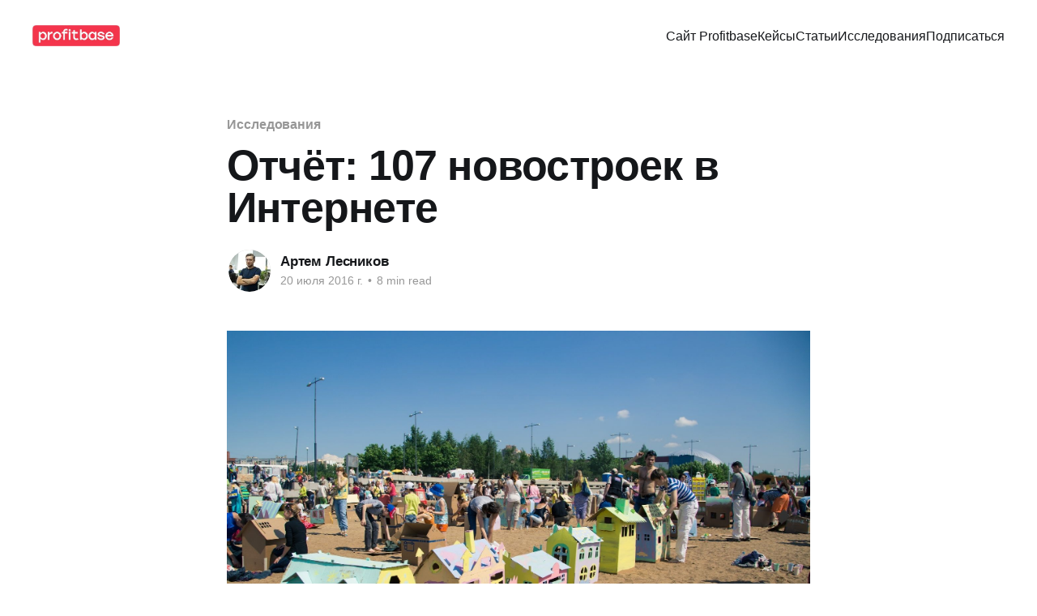

--- FILE ---
content_type: text/html; charset=utf-8
request_url: https://blog.profitbase.ru/107-novostroiek-v-internete/
body_size: 15610
content:
<!DOCTYPE html>
<html lang="ru">
<head>

    <title>Отчёт: 107 новостроек в Интернете</title>
    <meta charset="utf-8" />
    <meta http-equiv="X-UA-Compatible" content="IE=edge" />
    <meta name="HandheldFriendly" content="True" />
    <meta name="viewport" content="width=device-width, initial-scale=1.0" />

    <link rel="stylesheet" type="text/css" href="/assets/built/screen.css?v=bd7284d3ca" />

    <meta name="description" content="Результаты масштабного исследования каталогов квартир на сайтах застройщиков России." />
    <link rel="icon" href="/favicon.png" type="image/png" />
    <link rel="canonical" href="https://blog.profitbase.ru/107-novostroiek-v-internete/" />
    <meta name="referrer" content="no-referrer-when-downgrade" />
    <link rel="amphtml" href="https://blog.profitbase.ru/107-novostroiek-v-internete/amp/" />
    
    <meta property="og:site_name" content="Profitbase: блог о цифровизации девелопмента" />
    <meta property="og:type" content="article" />
    <meta property="og:title" content="Отчёт: 107 новостроек в Интернете" />
    <meta property="og:description" content="Результаты масштабного исследования каталогов квартир на сайтах застройщиков России." />
    <meta property="og:url" content="https://blog.profitbase.ru/107-novostroiek-v-internete/" />
    <meta property="og:image" content="https://blog.profitbase.ru/content/images/2017/12/118a8625_resize.jpg" />
    <meta property="article:published_time" content="2016-07-20T12:01:00.000Z" />
    <meta property="article:modified_time" content="2020-07-28T13:51:58.000Z" />
    <meta property="article:tag" content="Исследования" />
    
    <meta property="article:publisher" content="https://www.facebook.com/saas4sales/" />
    <meta property="article:author" content="https://www.facebook.com/saas4sales/" />
    <meta name="twitter:card" content="summary_large_image" />
    <meta name="twitter:title" content="Отчёт: 107 новостроек в Интернете" />
    <meta name="twitter:description" content="Результаты масштабного исследования каталогов квартир на сайтах застройщиков России." />
    <meta name="twitter:url" content="https://blog.profitbase.ru/107-novostroiek-v-internete/" />
    <meta name="twitter:image" content="https://blog.profitbase.ru/content/images/2017/12/118a8625_resize.jpg" />
    <meta name="twitter:label1" content="Written by" />
    <meta name="twitter:data1" content="Артем Лесников" />
    <meta name="twitter:label2" content="Filed under" />
    <meta name="twitter:data2" content="Исследования" />
    <meta property="og:image:width" content="1760" />
    <meta property="og:image:height" content="1173" />
    
    <script type="application/ld+json">
{
    "@context": "https://schema.org",
    "@type": "Article",
    "publisher": {
        "@type": "Organization",
        "name": "Profitbase: блог о цифровизации девелопмента",
        "url": "https://blog.profitbase.ru/",
        "logo": {
            "@type": "ImageObject",
            "url": "https://blog.profitbase.ru/content/images/2024/07/photo_2024-06-30_23-15-08.jpg"
        }
    },
    "author": {
        "@type": "Person",
        "name": "Артем Лесников",
        "image": {
            "@type": "ImageObject",
            "url": "https://blog.profitbase.ru/content/images/2019/08/46439129_2194282783950446_648760823015014400_n.jpg",
            "width": 574,
            "height": 574
        },
        "url": "https://blog.profitbase.ru/author/a-lesnikov/",
        "sameAs": [
            "https://www.facebook.com/saas4sales/"
        ]
    },
    "headline": "Отчёт: 107 новостроек в Интернете",
    "url": "https://blog.profitbase.ru/107-novostroiek-v-internete/",
    "datePublished": "2016-07-20T12:01:00.000Z",
    "dateModified": "2020-07-28T13:51:58.000Z",
    "image": {
        "@type": "ImageObject",
        "url": "https://blog.profitbase.ru/content/images/2017/12/118a8625_resize.jpg",
        "width": 1760,
        "height": 1173
    },
    "keywords": "Исследования",
    "description": "Результаты масштабного исследования каталогов квартир на сайтах застройщиков России.\n\n\nВ процессе разработки отраслевого сервиса для застройщиков, мы проанализировали сайты более 100 жилых комплексов. Наше внимание было особо уделено тому, как представлен ассортимент квартир на сайте застройщика.\n\n\nВ итоге у нас получилась такая внушительная таблица.\n\n\n\n\nДоля digital в портфеле маркетинговых инструментов застройщика увеличивается каждый год. Элементы ecommerce, которые ранее были вотчиной FMCG р",
    "mainEntityOfPage": {
        "@type": "WebPage",
        "@id": "https://blog.profitbase.ru/"
    }
}
    </script>

    <meta name="generator" content="Ghost 5.0" />
    <link rel="alternate" type="application/rss+xml" title="Profitbase: блог о цифровизации девелопмента" href="https://blog.profitbase.ru/rss/" />
    
    <script defer src="/public/cards.min.js?v=bd7284d3ca"></script>
    <link rel="stylesheet" type="text/css" href="/public/cards.min.css?v=bd7284d3ca">
    <script>window.roistatCookieDomain = 'profitbase.ru';</script>
<script>
(function(w, d, s, h, id) {
    w.roistatProjectId = id; w.roistatHost = h;
    var p = d.location.protocol == "https:" ? "https://" : "http://";
    var u = /^.*roistat_visit=[^;]+(.*)?$/.test(d.cookie) ? "/dist/module.js" : "/api/site/1.0/"+id+"/init";
    var js = d.createElement(s); js.charset="UTF-8"; js.async = 1; js.src = p+h+u; var js2 = d.getElementsByTagName(s)[0]; js2.parentNode.insertBefore(js, js2);
})(window, document, 'script', 'cloud.roistat.com', '43d3cea9845f7af83e260c13ecfb0ac8');
</script>
<script>

function getRoistatId() {
  try {
    return document.cookie.match(/roistat_visit=[0-9]+/)[0].split('=')[1]
  } catch (e){}

  return null;
}

function forwardRoistatId() {
    console.log('forwardRoistatId: ' + getRoistatId());
    if (!getRoistatId()) {
        delayedForwardRoistatId();
        return;
    }
    d = new Date();
    d.setTime(d.getTime() + 1000 * 60 * 60 * 24 * 365);
    document.cookie = "pb-roistat-visit=" + getRoistatId() + "; expires=" + d.toUTCString() + "; domain=.profitbase.ru";
    console.log('set pb-roistat-visit=' + getRoistatId());
}

function delayedForwardRoistatId() {
    setTimeout(forwardRoistatId, 300);
}

window.addEventListener("load", delayedForwardRoistatId);
</script>

<!-- Yandex.Metrika counter -->
<script type="text/javascript" >
    (function (d, w, c) {
        (w[c] = w[c] || []).push(function() {
            try {
                w.yaCounter30727353 = new Ya.Metrika2({
                    id:30727353,
                    clickmap:true,
                    trackLinks:true,
                    accurateTrackBounce:true,
                    webvisor:true
                });
            } catch(e) { }
        });

        var n = d.getElementsByTagName("script")[0],
            s = d.createElement("script"),
            f = function () { n.parentNode.insertBefore(s, n); };
        s.type = "text/javascript";
        s.async = true;
        s.src = "https://mc.yandex.ru/metrika/tag.js";

        if (w.opera == "[object Opera]") {
            d.addEventListener("DOMContentLoaded", f, false);
        } else { f(); }
    })(document, window, "yandex_metrika_callbacks2");
</script>
<noscript><div><img src="https://mc.yandex.ru/watch/30727353" style="position:absolute; left:-9999px;" alt="" /></div></noscript>
<!-- /Yandex.Metrika counter -->

<!-- Yandex.Metrika counter - AD -->
<script type="text/javascript" >
   (function(m,e,t,r,i,k,a){m[i]=m[i]||function(){(m[i].a=m[i].a||[]).push(arguments)};
   m[i].l=1*new Date();
   for (var j = 0; j < document.scripts.length; j++) {if (document.scripts[j].src === r) { return; }}
   k=e.createElement(t),a=e.getElementsByTagName(t)[0],k.async=1,k.src=r,a.parentNode.insertBefore(k,a)})
   (window, document, "script", "https://mc.yandex.ru/metrika/tag.js", "ym");

   ym(96341425, "init", {
        clickmap:true,
        trackLinks:true,
        accurateTrackBounce:true,
        webvisor:true
   });
</script>
<noscript><div><img src="https://mc.yandex.ru/watch/96341425" style="position:absolute; left:-9999px;" alt="" /></div></noscript>
<!-- /Yandex.Metrika counter - AD -->


<!-- Google Tag Manager -->
<script>(function(w,d,s,l,i){w[l]=w[l]||[];w[l].push({'gtm.start':
new Date().getTime(),event:'gtm.js'});var f=d.getElementsByTagName(s)[0],
j=d.createElement(s),dl=l!='dataLayer'?'&l='+l:'';j.async=true;j.src=
'https://www.googletagmanager.com/gtm.js?id='+i+dl;f.parentNode.insertBefore(j,f);
})(window,document,'script','dataLayer','GTM-T3W258');</script>
<!-- End Google Tag Manager -->


<!--Start of UniSender PopUp Form script-->
  <script type="text/javascript" src="//popup-static.unisender.com/service/loader.js?c=152450"
  id="unisender-popup-forms"></script>
<!--End of UniSender PopUp Form script-->

<!-- Yandex.Webmaster -->
<meta name="yandex-verification" content="af2fa14f417fb703" />
<meta name="yandex-verification" content="f072b9b37037cad5" />
<!-- /Yandex.Webmaster -->

<!-- Google Search Console -->
<meta name="google-site-verification" content="YVnhnsLgw03NbDE62o86uK7sVcqKoKpPPXEsKVEx_YM" />
<!-- Google Search Console -->

<!-- subscribe button header -->
<style>
    a.gh-head-button {
        display: none;
    }
</style>
<!-- /subscribe button header -->

<!-- subscribe field in posts -->
<style type='text/css'>
    .footer-cta,
    .gh-head-actions,
    .site-footer a[href^="https://ghost.org"] { display: none; }
    .gh-head-inner { grid-template-columns: auto auto; }
    .gh-head-brand { max-width: 400px; }
    .gh-head-menu { justify-content: flex-end; }
</style>
<!-- /subscribe field in posts -->

<script>
// Микроразметка для Яндекс.Метрики
document.addEventListener('DOMContentLoaded', function() {
    setTimeout(function() {
        // Проверяем что это статья
        const ogType = document.querySelector('meta[property="og:type"]');
        if (!ogType || ogType.getAttribute('content') !== 'article') return;
        
        // Получаем текст статьи
        const articleText = getArticleText();
        if (!articleText || articleText.length < 500) return;
        
        // Собираем данные
        const getMetaContent = (name) => {
            const meta = document.querySelector(name);
            return meta ? meta.getAttribute('content') : null;
        };
        
        const title = document.querySelector('title')?.textContent || '';
        const url = window.location.href;
        const image = getMetaContent('meta[property="og:image"]');
        const datePublished = getMetaContent('meta[property="article:published_time"]');
        const dateModified = getMetaContent('meta[property="article:modified_time"]');
        const author = getMetaContent('meta[name="twitter:data1"]') || 'Profitbase';
        
        // Создаем микроразметку
        const microdata = {
            "@context": "https://schema.org",
            "@type": "Article",
            "@id": url + "#article",
            "headline": title.replace(' | Статья Profitbase', ''),
            "articleBody": articleText,
            "author": {
                "@type": "Person",
                "name": author
            },
            "datePublished": datePublished,
            "dateModified": dateModified || datePublished,
            "mainEntityOfPage": url,
            "publisher": {
                "@type": "Organization",
                "name": "Profitbase: блог о цифровизации девелопмента",
                "url": "https://blog.profitbase.ru/",
                "logo": {
                    "@type": "ImageObject",
                    "url": "https://blog.profitbase.ru/content/images/2024/07/photo_2024-06-30_23-15-08.jpg"
                }
            }
        };
        
        if (image) {
            microdata.image = {
                "@type": "ImageObject",
                "url": image
            };
        }
        
        // Добавляем на страницу
        const script = document.createElement('script');
        script.type = 'application/ld+json';
        script.textContent = JSON.stringify(microdata);
        document.head.appendChild(script);
    }, 500);
});

function getArticleText() {
    const contentElement = document.querySelector('.gh-content');
    if (!contentElement) return null;
    
    const clone = contentElement.cloneNode(true);
    const elementsToRemove = clone.querySelectorAll('script, style, nav, .toc, button, form, iframe');
    elementsToRemove.forEach(el => el.remove());
    
    const text = clone.textContent || clone.innerText || '';
    return text.replace(/\s+/g, ' ').trim();
}
</script><style>:root {--ghost-accent-color: #F4354B;}</style>

</head>
<body class="post-template tag-researches">
<div class="viewport">

    <header id="gh-head" class="gh-head outer">
        <nav class="gh-head-inner inner">

            <div class="gh-head-brand">
                <a class="gh-head-logo" href="https://blog.profitbase.ru">
                        <img src="https://blog.profitbase.ru/content/images/2024/07/photo_2024-06-30_23-15-08.jpg" alt="Profitbase: блог о цифровизации девелопмента" />
                </a>
                <a class="gh-burger" role="button">
                    <div class="gh-burger-box">
                        <div class="gh-burger-inner"></div>
                    </div>
                </a>
            </div>
            <div class="gh-head-menu">
                <ul class="nav">
    <li class="nav-sait-profitbase"><a href="https://profitbase.ru">Сайт Profitbase</a></li>
    <li class="nav-kieisy"><a href="https://blog.profitbase.ru/tag/cases/">Кейсы</a></li>
    <li class="nav-stati"><a href="https://blog.profitbase.ru/tag/articles/">Статьи</a></li>
    <li class="nav-issliedovaniia"><a href="https://blog.profitbase.ru/tag/researches/">Исследования</a></li>
    <li class="nav-podpisatsia"><a href="https://profitbase.ru/subscribe">Подписаться</a></li>
</ul>

            </div>
            <div class="gh-head-actions">
                    <a class="gh-head-button" href="#/portal/signup" data-portal="signup">Subscribe</a>
            </div>
        </nav>
    </header>

    <div class="site-content">
        



<main id="site-main" class="site-main">
<article class="article post tag-researches image-small">

    <header class="article-header gh-canvas">

            <section class="article-tag post-card-primary-tag">
                <a href="https://blog.profitbase.ru/tag/researches/">Исследования</a>
            </section>

        <h1 class="article-title">Отчёт: 107 новостроек в Интернете</h1>


        <div class="article-byline">
        <section class="article-byline-content">

            <ul class="author-list">
                <li class="author-list-item">
                    <a href="/author/a-lesnikov/" class="author-avatar">
                        <img class="author-profile-image" src="/content/images/size/w100/2019/08/46439129_2194282783950446_648760823015014400_n.jpg" alt="Артем Лесников" />
                    </a>
                </li>
            </ul>

            <div class="article-byline-meta">
                <h4 class="author-name"><a href="/author/a-lesnikov/">Артем Лесников</a></h4>
                <div class="byline-meta-content">
                    <time class="byline-meta-date" datetime="2016-07-20">20 июля 2016 г.</time>
                    <span class="byline-reading-time"><span class="bull">&bull;</span> 8 min read</span>
                </div>
            </div>

        </section>
        </div>

            <figure class="article-image">
                <img
                    srcset="/content/images/size/w300/2017/12/118a8625_resize.jpg 300w,
                            /content/images/size/w600/2017/12/118a8625_resize.jpg 600w,
                            /content/images/size/w1000/2017/12/118a8625_resize.jpg 1000w,
                            /content/images/size/w2000/2017/12/118a8625_resize.jpg 2000w"
                    sizes="(min-width: 1400px) 1400px, 92vw"
                    src="/content/images/size/w2000/2017/12/118a8625_resize.jpg"
                    alt="Отчёт: 107 новостроек в Интернете"
                />
            </figure>

    </header>

    <section class="gh-content gh-canvas">
        <!--kg-card-begin: markdown--><p>Результаты масштабного исследования каталогов квартир на сайтах застройщиков России.</p>
<p>В процессе разработки отраслевого сервиса для застройщиков, мы проанализировали сайты более 100 жилых комплексов. Наше внимание было особо уделено тому, как представлен ассортимент квартир на сайте застройщика.</p>
<p>В итоге у нас получилась такая внушительная таблица.<br>
<img src="https://blog.profitbase.ru/content/images/2017/12/2017-12-05_17-02-18.png" alt="2017-12-05_17-02-18" loading="lazy"></p>
<p>Доля digital в портфеле маркетинговых инструментов застройщика увеличивается каждый год. Элементы ecommerce, которые ранее были вотчиной FMCG рынка, стали появляться в недвижимости.</p>
<p>Этому способствовало развитие digital-компетенции маркетологов. Мало-помалу, но привычка измерять эффективность рекламных кампаний только трафиком и охватом уходит. Начали считать стоимость обращения, работать над повышением конверсии.</p>
<blockquote>
<p>Один из главных трендов последних лет — это актуальная информация о наличии квартир на сайте застройщика.</p>
</blockquote>
<p><a href="https://profitbase.ru/smart-catalog"><img src="https://blog.profitbase.ru/content/images/2019/07/Banner_smart-catalog_blog-6.png" alt="Banner_smart-catalog_blog-6" loading="lazy"></a></p>
<h2 id="">Зачем актуальный сток на сайте?</h2>
<ol>
<li>Возможность потенциальному покупателю выбрать квартиру исходя из информации на сегодняшний день.</li>
<li>Разгрузка call-центра и отдела продаж от “холостых” обращений покупателей с уточняющими вопросами о ценах и наличии квартир.</li>
<li>Получение параметрической заявки, в которой формализована потребность покупателя.</li>
<li>Возможность выгружать объявления на сторонние сайты-агрегаторы. Если застройщик научился автоматически обновлять информацию на своём сайте, то сделать фид выгрузки на порталы не составит труда.</li>
<li>Персонализация рекламы в Интернете через ремаркетинг.</li>
<li>Когда актуальный сток на сайте не нужен?</li>
</ol>
<p>Существует и противоположный подход, когда на сайте жилого комплекса умышленно скрыта информация об остатках и ценах. Некоторые застройщики таким образом пытаются увеличить количество обращений в отдел продаж.</p>
<p>При каких условиях скрытие информации на сайте о ценах и наличии оправдано?<br>
Проактивные персональные продажи. Менеджеры по продажам действительно умеют продавать: выявлять реальные возможности покупателя и закрывать сделку на более выгодных для застройщика условиях.</p>
<p>Существенный ценовой люфт стоимости объекта. Сотрудники отдела продаж за счёт персональной работы с покупателем могут значительно повысить конечную стоимость объекта, либо, напротив, не допустить существенного дисконта.</p>
<p>Как правило, такой подход оправдан при продаже премиальных объектов. Когда предложение ограничено в виду своей уникальности, а продавцы способны уделить максимальное внимание каждому покупателю и в результате продолжительных переговоров продать объект на выгодных условиях.</p>
<p>При продаже жилья массового спроса, скрытая цена способна увеличить количество обращений в отдел продаж. Но будут ли должным образом обработаны лиды? К тому же вряд ли получится в результате переговоров существенно поднять стоимость квартиры в сегменте эконом и комфорт.</p>
<h2 id="">Результаты исследования</h2>
<p><img src="https://blog.profitbase.ru/content/images/2017/12/14117736_1093006014114983_4833533535383713760_n.png" alt="14117736_1093006014114983_4833533535383713760_n" loading="lazy"><br>
Мы изучили веб-представительства 107 жилых комплексов. В общей сложности, порядка 150 сайтов. Сюда вошли как отдельные сайты строящихся домов, так и разделы на корпоративных сайтах застройщика, которые посвящены жилым комплексам.</p>
<p>Почти половина объектов из Москвы, вторую часть поделили Урал, Сибирь и Поволжье. 73 объекта эконом-класса, 14 - комфорт, 12 - бизнес и 8 - премиальных. Типичная картина отечественного девелопмента :)</p>
<p>Параметры, которые мы рассматривали, можно разбить на 3 группы:</p>
<p><strong>Тип каталога</strong></p>
<ul>
<li>Поквартирный каталог</li>
<li>Фильтры</li>
<li>Объемный интерактивный рендер</li>
<li>Выбор по плану этажа</li>
<li>Шахматка</li>
<li>Список с изображениями или без них</li>
</ul>
<p><strong>Информативность</strong></p>
<ul>
<li>Актуальные цены</li>
<li>Поэтажные планы</li>
<li>Отчетливая планировка</li>
<li>Статус занятости</li>
</ul>
<p><strong>Лидоформы</strong></p>
<ul>
<li>Оставить заявку на конкретную квартиру</li>
<li>Просто оставить заявку/обратный звонок</li>
</ul>
<p>Мы не ставили задачу оценить данные параметры с точки зрения эстетики. Мы равнозначно оценивали наличие работоспособного функционала, будь то шикарный с точки зрения исполнения 3D-рендер плана этажа или более скромный, но не менее информативный поэтажный каталог.</p>
<h2 id="">Тип каталога</h2>
<p>Задача каталога - дать возможность покупателю выбрать квартиру на сайте, основываясь на значимых для него параметрах. Таких, как: цена, этаж, площадь, расположение дома, расположение квартиры на поэтажном плане и т.д. Каждый застройщик решает эту задачу по-своему.</p>
<h2 id="">Поквартирный каталог и фильтры</h2>
<p>В поквартирном каталоге каждая квартира — отдельный лот, который участвует в фильтрации. Этот лот имеет свой уникальный номер, точную стоимость, площадь и прочие параметры. Самое главное, он имеет свой статус “В ПРОДАЖЕ” или “ПРОДАНО”.</p>
<p><img src="https://blog.profitbase.ru/content/images/2017/12/14141634_1093008907448027_7741781655698607096_n.png" alt="14141634_1093008907448027_7741781655698607096_n" loading="lazy"></p>
<p>Треть жилых комплексов не имеет на своём сайте информации о наличии конкретных квартир. Как правило, есть лишь общая информация о прайсовой стоимости квадратного метра и опубликованы типовые планировки (а иногда и просто сканы поэтажных планов).</p>
<p><img src="https://blog.profitbase.ru/content/images/2017/12/14206029_1093009667447951_561973497490878447_o.png" alt="14206029_1093009667447951_561973497490878447_o" loading="lazy"><br>
Треть жилых комплексов не имеет на своём сайте информации о наличии конкретных квартир.</p>
<p>Таблица с указанием типовых квартиры, диапазонами этажей, цен и площади.<br>
<img src="https://blog.profitbase.ru/content/images/2017/12/14231368_1093012154114369_639039747241977371_o.png" alt="14231368_1093012154114369_639039747241977371_o" loading="lazy"><br>
Теперь про тех, у кого есть подробный сток на сайте. Наиболее часто каталог представлен в табличном виде, с возможностью отфильтровать и ранжировать по основным параметрам.<br>
<img src="https://blog.profitbase.ru/content/images/2017/12/14137968_1093019870780264_5587235932178606524_o.png" alt="14137968_1093019870780264_5587235932178606524_o" loading="lazy"><br>
<img src="https://blog.profitbase.ru/content/images/2017/12/14231144_1093013524114232_2403320094414336248_o.png" alt="14231144_1093013524114232_2403320094414336248_o" loading="lazy"></p>
<p>Иногда в таблицах появляются превью планировки.<br>
<img src="https://blog.profitbase.ru/content/images/2017/12/14205988_1093014510780800_8777825331197295545_o.png" alt="14205988_1093014510780800_8777825331197295545_o" loading="lazy"></p>
<p>Каталог не всегда представлен таблицей. Иногда он в виде классифайдов.<br>
<img src="https://blog.profitbase.ru/content/images/2017/12/14138745_1093015067447411_4633530278257451770_o.png" alt="14138745_1093015067447411_4633530278257451770_o" loading="lazy"></p>
<p>Безусловно, табличный вид позволяет увидеть основной ассортимент квартир в продаже, но покупатель должен обладать неплохим пространственным мышлением, чтобы представить себе, как эта квартира вписана в общий план дома.</p>
<p>Поквартирный каталог подразумевает достаточно большой объем данных. Без параметрических фильтров здесь не обойтись. Однако встречаются сайты, где застройщик предлагает обойтись лишь ранжированием по основным полям. При наличии двух десятков квартир терпимо, а вот если у вас многоподъездный дом, то покупатель вынужден будет помучаться.</p>
<p>Основные параметры, которые используются в фильтрах: количество комнат, площадь, цена.<br>
<img src="https://blog.profitbase.ru/content/images/2017/12/14125051_1093016090780642_5962305254629444469_o.png" alt="14125051_1093016090780642_5962305254629444469_o" loading="lazy"></p>
<p>Отдельно хочется отметить <strong>“социальные фильтры”</strong>. Когда подбор происходит не только по числовым критериям, а по социальному составу будущих жителей. Застройщик как бы пытается угадать потребности целевой аудитории и предложить подходящий вариант покупки. Кроме интерактива, эти данные можно в дальнейшем использовать в digital-кампаниях (как это применить, мы писали в нашей статье «Лиды застройщика. Есть ли жизнь после заявки?»).<br>
<img src="https://blog.profitbase.ru/content/images/2017/12/14195468_1093018554113729_9053216125039701230_o.png" alt="14195468_1093018554113729_9053216125039701230_o" loading="lazy"></p>
<h2 id="">Интерактивный рендер и поэтажные планы</h2>
<p>В представлении каталога квартир существует два основных подхода, которые соответственно опираются на два пользовательских сценария поиска.</p>
<ul>
<li>
<p><strong>От дома к квартире.</strong> Пользователь выбирает дом в комплексе застройки, затем секцию, этаж, и в итоге квартиру.</p>
</li>
<li>
<p><strong>От квартиры к дому.</strong> Пользователь сперва формирует выборку квартир, исходя из ключевых параметров поиска, а затем уже изучает её расположение на плане этажа и в комплексе застройки.</p>
</li>
</ul>
<p>Сценарий от дома к квартире сегодня вы можете наблюдать на сайтах столичных проектов. Этот подход широко применяется, в частности, студией ART3D. Вместе с отличной 3D визуализацией достигается впечатляющий эффект. По сути, пассивные ранее рендеры становятся основой интерактивного каталога.</p>
<p>Можно выбрать дом с учётом расположения внутри квартала и окружением.<br>
<img src="https://blog.profitbase.ru/content/images/2017/12/14195241_1093021640780087_2306428846061699994_o.jpg" alt="14195241_1093021640780087_2306428846061699994_o" loading="lazy"></p>
<p>Однако нужно учитывать, что поиск не должен заходить в тупик из-за нулевых значений, как на фото выше. Иначе покупатель вынужден возвращаться на этап назад и “прощупывать” объекты. Отказы в таком случае будут расти. Лучше всего на самом верхнем уровне показывать остаток квартир в доме.</p>
<p>Отображение информации о наличии квартир и их стоимости на уровне выбора дома поможет избежать тупиковые сценарии в подборе квартиры пользователем.<br>
<img src="https://blog.profitbase.ru/content/images/2017/12/14231831_1093034444112140_8427118653543022453_o.png" alt="14231831_1093034444112140_8427118653543022453_o" loading="lazy"></p>
<p>У 35 застройщиков из 107 на сайте есть каталог в виде смартрендера и интерактивных поэтажных планов. Довольно высокий показатель говорит о том, что подобное представление довольно устоявшийся тренд.</p>
<p>У 35 застройщиков из 107 на сайте есть каталог в виде <strong>смартрендера</strong> и <strong>интерактивных поэтажных планов</strong>.<br>
<img src="https://blog.profitbase.ru/content/images/2017/12/14195282_1093036067445311_2918633105171156405_o.png" alt="14195282_1093036067445311_2918633105171156405_o" loading="lazy"></p>
<h2 id="">Шахматки</h2>
<p>Шахматка — схематичная модель дома, которая позволяет за счет масштабирования дать наглядную информацию о наличии квартир в доме с учётом секций и этажей. Этот удобный и привычный формат, который раньше использовался для внутреннего пользования в отделах продаж, теперь получил своё проявление и на сайтах застройщика. Шахматку на сайте обычно используют как дополнение к существующим каталогам, которые были описаны выше.</p>
<p><img src="https://blog.profitbase.ru/content/images/2017/12/14188266_1093041477444770_4647729566817243415_o.png" alt="14188266_1093041477444770_4647729566817243415_o" loading="lazy"></p>
<p>Все шахматки типичны в своём представлении. Виден корпус строения, этаж, количество комнат и остатки квартир. Некоторые застройщики к полярным значениям “ЕСТЬ В ПРОДАЖЕ” / “НЕТ В ПРОДАЖЕ” добавляют “РЕЗЕРВ”. Резерв позволяет собирать лиды на тот случай, если квартира появится в свободной продаже. Данный статус некоторые отделы продаж используют в своей политике управления ассортиментом. Временно снимая с продажи наиболее востребованные лоты, они стимулируют спрос имитируя дефицит предложения.</p>
<p><img src="https://blog.profitbase.ru/content/images/2017/12/14206010_1093043027444615_8876379194595566416_o.png" alt="14206010_1093043027444615_8876379194595566416_o" loading="lazy"></p>
<p>Подробная информация о квартирах открывается в слое. Редко, но можно увидеть расположение квартиры на плане этажа. Однако чаще воспользоваться этой возможностью можно лишь в другом разделе каталога.</p>
<p><img src="https://blog.profitbase.ru/content/images/2017/12/14188282_1093043480777903_5338282208036901357_o.png" alt="14188282_1093043480777903_5338282208036901357_o" loading="lazy"></p>
<p>Шахматку мы нашли на сайтах 23 объектов из 107. Потенциал такого формата, к сожалению, раскрыт ещё недостаточно.</p>
<p><img src="https://blog.profitbase.ru/content/images/2017/12/14195917_1093044394111145_4195749453740223808_o.png" alt="14195917_1093044394111145_4195749453740223808_o" loading="lazy"></p>
<h2 id="">Информативность: цены, статус, план этажа и планировка квартиры</h2>
<p>Кроме функциональных типов каталога квартир, мы в отдельный параметр вывели их информативность. Под информативностью мы подразумеваем доступность ключевой информации, необходимой покупателю для принятия решения.</p>
<ul>
<li><strong>Цена</strong> - отображение стоимости квартиры (более подробно, мы описали выше).</li>
<li><strong>Актуальный статус</strong> — есть ли квартира в наличии в данный момент.</li>
<li><strong>План этажа</strong> - можно ли оценить расположение выбранной квартиры на поэтажном плане.</li>
<li><strong>Планировка квартиры</strong> — чёткое и понятное изображение в границах квартиры и без необходимости выискивать её на общем плане.</li>
</ul>
<p>Большинство застройщиков стараются поддерживать актуальность цен на сайте (кому нужны разгневанные покупатели в отделе продаж?). Планировки квартир и план этажа есть у большей части, но на что рассчитывают остальные?</p>
<p><img src="https://blog.profitbase.ru/content/images/2017/12/14125694_1093048567444061_6193359159638304430_o.png" alt="14125694_1093048567444061_6193359159638304430_o" loading="lazy"></p>
<p>Актуальный статус наличия конкретной квартиры в продаже есть у меньшей половины объектов. Скорее всего это связано с техническими сложностями обновления данных в режиме реального времени (к слову, эту проблему мы решили в Profitbase связкой каталога с популярными CRM застройщика, когда смена статуса наличия в отделе продаж автоматически изменяет статус квартиры на сайте).</p>
<h2 id="">Лидоформы и заявки</h2>
<p>Зачем застройщику сайт жилого комплекса? Получать заявки! В завершении мы изучили, как собирают заявки отделы продаж новостроек.</p>
<p>Мы убеждены, что самый лучший способ — это дать возможность оставить заявку на конкретную квартиру. Во-первых, это даёт возможность менеджеру отдела продаж сразу видеть суть запроса от покупателя, а также автоматически формировать очередь на квартиры при повышенном спросе. Во-вторых, маркетологи могут быстро собирать данные об активности спроса в разрезе ассортимента. При интеграции с CRM системой это помогает автоматизировать процесс продаж, учёта и аналитики.</p>
<p><strong>Параметрические заявки</strong> мы нашли на сайтах лишь 45 объектов. Обычная форма обратной связи есть на сайтах 83 объектов (включая callback-виджеты). Покупателям 24 жилых комплексов предлагают звонить самим или ехать сразу в офис (лучше с деньгами).</p>
<p>Доля сайтов без лидоформ непростительно высока, при наличии на сегодняшний день множества внешних недорогих и простых сервисов по сбору заявок с сайта, которые устанавливаются за несколько минут.<br>
<img src="https://blog.profitbase.ru/content/images/2017/12/14231415_1093052857443632_138620395417819231_o.png" alt="14231415_1093052857443632_138620395417819231_o" loading="lazy"></p>
<blockquote>
<p>Пока одни застройщики не хотят перезванивать своим покупателям, другие предлагают перезвонить даже по забронированной квартире, если она освободится.</p>
</blockquote>
<h2 id="">Кто будет первым?</h2>
<p>Веб-ойкумена в сегменте новостроек развивается неравномерно. При наличии заметных трендов в позиционировании каталогов квартир и предлагаемых пользовательских сценариев, существуют явно провальные явления. Такие, как отсутствие возможности оставить заявку и неактуальность стока.</p>
<p>Маркетологи лидирующих компаний занимаются поиском оптимальных решений и пытаются дать более удобный и конверсионный инструмент для подбора квартиры в новостройке. Как результат, на сайтах жилых комплексов часто можно одновременно обнаружить различные варианты каталогов: интерактивные рендеры, шахматки, таблицы. Это ещё раз подтверждает, что рынок находится в режиме поиска наиболее удачных решений. И удача, конечно, быстрее найдёт тех, кто успеет быстрее всех эти решения протестировать.</p>
<h2 id="">Подведём итог</h2>
<ol>
<li>
<p>Дайте покупателям 100% актуальную информацию о квартирах на вашем сайте. Если вы не публикуете цены, статусы квартир и другие параметры, то убедитесь, что это обусловлено маркетинговой политикой, а не безалаберностью.</p>
</li>
<li>
<p>Тестируйте форматы представления каталога. Нет однозначного ответа, что удобнее: классифайды, таблица или поэтажный план. В каждом пользовательском сценарии нужны свои представления. На это влияет разнообразие ассортимента, количество лотов на экспозиции и другие факторы.</p>
</li>
<li>
<p>Создавая фильтры, следуйте дальше стандартных функций и параметров. Создавайте социальные фильтры. Убедитесь, что у вас есть возможность передавать условия фильтра через URL-адрес. Это поможет демонстрировать нужную выборку квартир разным сегментам покупателей.</p>
</li>
<li>
<p>Шахматка — очень удобный инструмент. Это компромисс между наглядностью и систематизацией. Используйте шахматку.</p>
</li>
<li>
<p>За визуализацией будущее, особенно в маркетинге недвижимости. Но в погоне за визуализацией не забывайте о сценариях подбора квартиры покупателем. Не водите его кругами в поисках свободной квартиры и не заставляйте ждать, пока загрузится рендер.</p>
</li>
<li>
<p>Без формы обратной связи всё вышесказанное бесполезно. Научитесь получать параметрические заявки. Создавайте лидоформы с разными маркетинговыми посланиями: бронирование, расчёт ипотеки, запись на экскурсию, консультация риэлтора и т.д.</p>
</li>
</ol>
<p><a href="https://profitbase.ru" target="_blank"><img src="https://blog.profitbase.ru/content/images/2019/08/0------.png" alt="0------" loading="lazy"></a></p>
<!--kg-card-end: markdown-->
    </section>


</article>
</main>


    <section class="footer-cta outer">
        <div class="inner">
            <h2 class="footer-cta-title">Sign up for more like this.</h2>
            <a class="footer-cta-button" href="#/portal" data-portal>
                <div class="footer-cta-input">Enter your email</div>
                <span>Subscribe</span>
            </a>
        </div>
    </section>




            <aside class="read-more-wrap outer">
                <div class="read-more inner">
                        
<article class="post-card post keep-ratio">

        <a class="post-card-image-link" href="/otmiena-moratoriia-dlia-zastroishchikov-shtrafy-riski-i-novyie-pravila-v-2026-ghodu/">
            <img class="post-card-image"
                srcset="/content/images/size/w300/2026/01/SEO1_01.png 300w,
                        /content/images/size/w600/2026/01/SEO1_01.png 600w,
                        /content/images/size/w1000/2026/01/SEO1_01.png 1000w,
                        /content/images/size/w2000/2026/01/SEO1_01.png 2000w"
                sizes="(max-width: 1000px) 400px, 800px"
                src="/content/images/size/w600/2026/01/SEO1_01.png"
                alt="Отмена моратория для застройщиков: штрафы, риски и новые правила в 2026 году"
                loading="lazy"
            />
        </a>

    <div class="post-card-content">

        <a class="post-card-content-link" href="/otmiena-moratoriia-dlia-zastroishchikov-shtrafy-riski-i-novyie-pravila-v-2026-ghodu/">
            <header class="post-card-header">
                <h2 class="post-card-title">Отмена моратория для застройщиков: штрафы, риски и новые правила в 2026 году</h2>
            </header>
                <div class="post-card-excerpt">Мораторий на взыскание неустоек и штрафов долго снижал давление на застройщиков и позволял работать в условиях ограниченной ответственности. По мере его отмены правовая рамка возвращается к базовым требованиям 214-ФЗ, а риски снова требуют управляемости на уровне бизнеса и процессов. В статье рассказали, какие обязательства возвращаются для девелоперов, за что теперь</div>
        </a>

        <footer class="post-card-meta">
            <time class="post-card-meta-date" datetime="2026-01-21">21 янв. 2026 г.</time>
                <span class="sep">—</span>
                <span class="post-card-meta-length">8 min read</span>
        </footer>

    </div>

</article>
                        
<article class="post-card post keep-ratio">

        <a class="post-card-image-link" href="/obnovlieniia-profitbase-2025/">
            <img class="post-card-image"
                srcset="/content/images/size/w300/2025/12/600-266-2.png 300w,
                        /content/images/size/w600/2025/12/600-266-2.png 600w,
                        /content/images/size/w1000/2025/12/600-266-2.png 1000w,
                        /content/images/size/w2000/2025/12/600-266-2.png 2000w"
                sizes="(max-width: 1000px) 400px, 800px"
                src="/content/images/size/w600/2025/12/600-266-2.png"
                alt="ОБНОВЛЕНИЯ PROFITBASE 2025"
                loading="lazy"
            />
        </a>

    <div class="post-card-content">

        <a class="post-card-content-link" href="/obnovlieniia-profitbase-2025/">
            <header class="post-card-header">
                <h2 class="post-card-title">ОБНОВЛЕНИЯ PROFITBASE 2025</h2>
            </header>
                <div class="post-card-excerpt">Ещё больше возможностей, которые помогут увеличить конверсию в договор и закрыть план продаж в новом году.

С обновлениями Profitbase вы можете гибче управлять спросом в Смарт-каталоге, настраивать разные типы бронирования под конкретные ЖК, ускорять регистрацию сделок и выстраивать прозрачную передачу данных между агентом и менеджером через Кабинет агента.

Обновлений много</div>
        </a>

        <footer class="post-card-meta">
            <time class="post-card-meta-date" datetime="2025-12-25">25 дек. 2025 г.</time>
                <span class="sep">—</span>
                <span class="post-card-meta-length">6 min read</span>
        </footer>

    </div>

</article>
                        
<article class="post-card post keep-ratio">

        <a class="post-card-image-link" href="/effiektivnoie-upravlieniie-proiektami-dievielopiera-ot-razrieshieniia-na-stroitielstvo-do-zasielieniia/">
            <img class="post-card-image"
                srcset="/content/images/size/w300/2025/12/SEO4_12.png 300w,
                        /content/images/size/w600/2025/12/SEO4_12.png 600w,
                        /content/images/size/w1000/2025/12/SEO4_12.png 1000w,
                        /content/images/size/w2000/2025/12/SEO4_12.png 2000w"
                sizes="(max-width: 1000px) 400px, 800px"
                src="/content/images/size/w600/2025/12/SEO4_12.png"
                alt="Эффективное управление проектами девелопера: от разрешения на строительство до заселения"
                loading="lazy"
            />
        </a>

    <div class="post-card-content">

        <a class="post-card-content-link" href="/effiektivnoie-upravlieniie-proiektami-dievielopiera-ot-razrieshieniia-na-stroitielstvo-do-zasielieniia/">
            <header class="post-card-header">
                <h2 class="post-card-title">Эффективное управление проектами девелопера: от разрешения на строительство до заселения</h2>
            </header>
                <div class="post-card-excerpt">Управление девелоперским проектом начинается задолго до старта продаж и продолжается до заселения дома. На каждом этапе — от разрешения на строительство до ввода объекта — ошибки в сроках, данных и взаимодействии команд приводят к задержкам и дополнительным затратам. В статье рассказали, как системный подход к управлению проектом и контроль процессов на всём</div>
        </a>

        <footer class="post-card-meta">
            <time class="post-card-meta-date" datetime="2025-12-19">19 дек. 2025 г.</time>
                <span class="sep">—</span>
                <span class="post-card-meta-length">6 min read</span>
        </footer>

    </div>

</article>
                </div>
            </aside>



    </div>

    <footer class="site-footer outer">
        <div class="inner">
<ul style="list-style: none;">
<li><section class="copyright">&copy; ООО «Бизерра.ру»  2026</section></li>
<li><section class="copyright">620075, г. Екатеринбург, ул. Малышева, д. 71, оф. 502</section></li>
            <nav class="site-footer-nav">
</ul>
                
            </nav>
            <div><a href="https://ghost.org/" target="_blank" rel="noopener">Powered by Ghost</a></div>
        </div>
    </footer>

</div>


<script
    src="https://code.jquery.com/jquery-3.5.1.min.js"
    integrity="sha256-9/aliU8dGd2tb6OSsuzixeV4y/faTqgFtohetphbbj0="
    crossorigin="anonymous">
</script>
<script src="/assets/built/casper.js?v=bd7284d3ca"></script>
<script>
$(document).ready(function () {
    // Mobile Menu Trigger
    $('.gh-burger').click(function () {
        $('body').toggleClass('gh-head-open');
    });
    // FitVids - Makes video embeds responsive
    $(".gh-content").fitVids();
});
</script>

<!-- Google Tag Manager (noscript) -->
<noscript><iframe src="https://www.googletagmanager.com/ns.html?id=GTM-T3W258"
height="0" width="0" style="display:none;visibility:hidden"></iframe></noscript>
<!-- End Google Tag Manager (noscript) -->

 <script src='http://events.marketinghub.ru/pb.js?cid=c38b3fe5-89d1-11e8-9691-0cc47a842056'></script>

</body>
</html>
